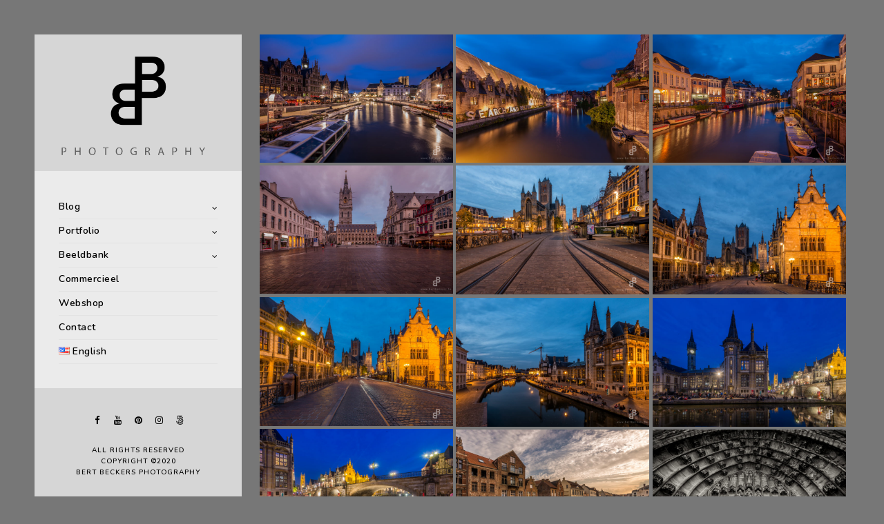

--- FILE ---
content_type: text/html; charset=UTF-8
request_url: https://www.bertbeckers.be/fullscreen/gent/
body_size: 13993
content:
<!doctype html>
<html lang="nl-NL" xmlns:og="http://opengraphprotocol.org/schema/" xmlns:fb="http://www.facebook.com/2008/fbml">
<head>
	<meta http-equiv="Content-Type" content="text/html; charset=UTF-8" />
	<meta name="viewport" content="width=device-width, initial-scale=1, maximum-scale=1" />
	<link rel="profile" href="https://gmpg.org/xfn/11" />
	<link rel="pingback" href="https://www.bertbeckers.be/xmlrpc.php" />
	<meta name='robots' content='index, follow, max-image-preview:large, max-snippet:-1, max-video-preview:-1' />
	<style>img:is([sizes="auto" i], [sizes^="auto," i]) { contain-intrinsic-size: 3000px 1500px }</style>
	
	<!-- This site is optimized with the Yoast SEO plugin v25.0 - https://yoast.com/wordpress/plugins/seo/ -->
	<title>Gent - Bert Beckers Fotografie</title>
	<link rel="canonical" href="https://www.bertbeckers.be/fullscreen/gent/" />
	<meta property="og:locale" content="nl_NL" />
	<meta property="og:type" content="article" />
	<meta property="og:title" content="Gent - Bert Beckers Fotografie" />
	<meta property="og:url" content="https://www.bertbeckers.be/fullscreen/gent/" />
	<meta property="og:site_name" content="Bert Beckers Fotografie" />
	<meta property="article:modified_time" content="2019-12-07T23:53:16+00:00" />
	<meta property="og:image" content="https://www.bertbeckers.be/wp-content/uploads/2014/01/DSC_0956-2.jpg" />
	<meta property="og:image:width" content="1400" />
	<meta property="og:image:height" content="930" />
	<meta property="og:image:type" content="image/jpeg" />
	<script type="application/ld+json" class="yoast-schema-graph">{"@context":"https://schema.org","@graph":[{"@type":"WebPage","@id":"https://www.bertbeckers.be/fullscreen/gent/","url":"https://www.bertbeckers.be/fullscreen/gent/","name":"Gent - Bert Beckers Fotografie","isPartOf":{"@id":"https://www.bertbeckers.be/#website"},"primaryImageOfPage":{"@id":"https://www.bertbeckers.be/fullscreen/gent/#primaryimage"},"image":{"@id":"https://www.bertbeckers.be/fullscreen/gent/#primaryimage"},"thumbnailUrl":"https://www.bertbeckers.be/wp-content/uploads/2014/01/DSC_0956-2.jpg","datePublished":"2017-08-03T22:28:14+00:00","dateModified":"2019-12-07T23:53:16+00:00","breadcrumb":{"@id":"https://www.bertbeckers.be/fullscreen/gent/#breadcrumb"},"inLanguage":"nl-NL","potentialAction":[{"@type":"ReadAction","target":["https://www.bertbeckers.be/fullscreen/gent/"]}]},{"@type":"ImageObject","inLanguage":"nl-NL","@id":"https://www.bertbeckers.be/fullscreen/gent/#primaryimage","url":"https://www.bertbeckers.be/wp-content/uploads/2014/01/DSC_0956-2.jpg","contentUrl":"https://www.bertbeckers.be/wp-content/uploads/2014/01/DSC_0956-2.jpg","width":1400,"height":930,"caption":"Graslei Gent tijdens het Blauwe uurtje"},{"@type":"BreadcrumbList","@id":"https://www.bertbeckers.be/fullscreen/gent/#breadcrumb","itemListElement":[{"@type":"ListItem","position":1,"name":"Home","item":"https://www.bertbeckers.be/"},{"@type":"ListItem","position":2,"name":"Gent"}]},{"@type":"WebSite","@id":"https://www.bertbeckers.be/#website","url":"https://www.bertbeckers.be/","name":"Bert Beckers Fotografie","description":"","publisher":{"@id":"https://www.bertbeckers.be/#/schema/person/9252f0c2abd2bde613e9dbb88f3d86a4"},"potentialAction":[{"@type":"SearchAction","target":{"@type":"EntryPoint","urlTemplate":"https://www.bertbeckers.be/?s={search_term_string}"},"query-input":{"@type":"PropertyValueSpecification","valueRequired":true,"valueName":"search_term_string"}}],"inLanguage":"nl-NL"},{"@type":["Person","Organization"],"@id":"https://www.bertbeckers.be/#/schema/person/9252f0c2abd2bde613e9dbb88f3d86a4","name":"BertBeckers","image":{"@type":"ImageObject","inLanguage":"nl-NL","@id":"https://www.bertbeckers.be/#/schema/person/image/","url":"https://www.bertbeckers.be/wp-content/uploads/2019/12/logobb2.png","contentUrl":"https://www.bertbeckers.be/wp-content/uploads/2019/12/logobb2.png","width":1000,"height":660,"caption":"BertBeckers"},"logo":{"@id":"https://www.bertbeckers.be/#/schema/person/image/"}}]}</script>
	<!-- / Yoast SEO plugin. -->


<link rel='dns-prefetch' href='//www.googletagmanager.com' />
<link rel='dns-prefetch' href='//fonts.googleapis.com' />
<link rel='dns-prefetch' href='//pagead2.googlesyndication.com' />
<link rel="alternate" type="application/rss+xml" title="Bert Beckers Fotografie &raquo; feed" href="https://www.bertbeckers.be/feed/" />
<link rel="alternate" type="application/rss+xml" title="Bert Beckers Fotografie &raquo; reacties feed" href="https://www.bertbeckers.be/comments/feed/" />
<meta property="og:title" content="Gent"/><meta property="og:type" content="article"/><meta property="og:url" content="https://www.bertbeckers.be/fullscreen/gent/"/><meta property="og:site_name" content="Bert Beckers Fotografie"/><meta property="og:description" content=""/><meta property="og:image" content="https://www.bertbeckers.be/wp-content/uploads/2014/01/DSC_0956-2.jpg"/>		<!-- This site uses the Google Analytics by ExactMetrics plugin v8.5.3 - Using Analytics tracking - https://www.exactmetrics.com/ -->
		<!-- Opmerking: ExactMetrics is momenteel niet geconfigureerd op deze site. De site eigenaar moet authenticeren met Google Analytics in de ExactMetrics instellingen scherm. -->
					<!-- No tracking code set -->
				<!-- / Google Analytics by ExactMetrics -->
		<script type="text/javascript">
/* <![CDATA[ */
window._wpemojiSettings = {"baseUrl":"https:\/\/s.w.org\/images\/core\/emoji\/16.0.1\/72x72\/","ext":".png","svgUrl":"https:\/\/s.w.org\/images\/core\/emoji\/16.0.1\/svg\/","svgExt":".svg","source":{"concatemoji":"https:\/\/www.bertbeckers.be\/wp-includes\/js\/wp-emoji-release.min.js?ver=e97ce9410848e6b3b04047111d5c72ef"}};
/*! This file is auto-generated */
!function(s,n){var o,i,e;function c(e){try{var t={supportTests:e,timestamp:(new Date).valueOf()};sessionStorage.setItem(o,JSON.stringify(t))}catch(e){}}function p(e,t,n){e.clearRect(0,0,e.canvas.width,e.canvas.height),e.fillText(t,0,0);var t=new Uint32Array(e.getImageData(0,0,e.canvas.width,e.canvas.height).data),a=(e.clearRect(0,0,e.canvas.width,e.canvas.height),e.fillText(n,0,0),new Uint32Array(e.getImageData(0,0,e.canvas.width,e.canvas.height).data));return t.every(function(e,t){return e===a[t]})}function u(e,t){e.clearRect(0,0,e.canvas.width,e.canvas.height),e.fillText(t,0,0);for(var n=e.getImageData(16,16,1,1),a=0;a<n.data.length;a++)if(0!==n.data[a])return!1;return!0}function f(e,t,n,a){switch(t){case"flag":return n(e,"\ud83c\udff3\ufe0f\u200d\u26a7\ufe0f","\ud83c\udff3\ufe0f\u200b\u26a7\ufe0f")?!1:!n(e,"\ud83c\udde8\ud83c\uddf6","\ud83c\udde8\u200b\ud83c\uddf6")&&!n(e,"\ud83c\udff4\udb40\udc67\udb40\udc62\udb40\udc65\udb40\udc6e\udb40\udc67\udb40\udc7f","\ud83c\udff4\u200b\udb40\udc67\u200b\udb40\udc62\u200b\udb40\udc65\u200b\udb40\udc6e\u200b\udb40\udc67\u200b\udb40\udc7f");case"emoji":return!a(e,"\ud83e\udedf")}return!1}function g(e,t,n,a){var r="undefined"!=typeof WorkerGlobalScope&&self instanceof WorkerGlobalScope?new OffscreenCanvas(300,150):s.createElement("canvas"),o=r.getContext("2d",{willReadFrequently:!0}),i=(o.textBaseline="top",o.font="600 32px Arial",{});return e.forEach(function(e){i[e]=t(o,e,n,a)}),i}function t(e){var t=s.createElement("script");t.src=e,t.defer=!0,s.head.appendChild(t)}"undefined"!=typeof Promise&&(o="wpEmojiSettingsSupports",i=["flag","emoji"],n.supports={everything:!0,everythingExceptFlag:!0},e=new Promise(function(e){s.addEventListener("DOMContentLoaded",e,{once:!0})}),new Promise(function(t){var n=function(){try{var e=JSON.parse(sessionStorage.getItem(o));if("object"==typeof e&&"number"==typeof e.timestamp&&(new Date).valueOf()<e.timestamp+604800&&"object"==typeof e.supportTests)return e.supportTests}catch(e){}return null}();if(!n){if("undefined"!=typeof Worker&&"undefined"!=typeof OffscreenCanvas&&"undefined"!=typeof URL&&URL.createObjectURL&&"undefined"!=typeof Blob)try{var e="postMessage("+g.toString()+"("+[JSON.stringify(i),f.toString(),p.toString(),u.toString()].join(",")+"));",a=new Blob([e],{type:"text/javascript"}),r=new Worker(URL.createObjectURL(a),{name:"wpTestEmojiSupports"});return void(r.onmessage=function(e){c(n=e.data),r.terminate(),t(n)})}catch(e){}c(n=g(i,f,p,u))}t(n)}).then(function(e){for(var t in e)n.supports[t]=e[t],n.supports.everything=n.supports.everything&&n.supports[t],"flag"!==t&&(n.supports.everythingExceptFlag=n.supports.everythingExceptFlag&&n.supports[t]);n.supports.everythingExceptFlag=n.supports.everythingExceptFlag&&!n.supports.flag,n.DOMReady=!1,n.readyCallback=function(){n.DOMReady=!0}}).then(function(){return e}).then(function(){var e;n.supports.everything||(n.readyCallback(),(e=n.source||{}).concatemoji?t(e.concatemoji):e.wpemoji&&e.twemoji&&(t(e.twemoji),t(e.wpemoji)))}))}((window,document),window._wpemojiSettings);
/* ]]> */
</script>
<link rel='stylesheet' id='sbi_styles-css' href='https://www.bertbeckers.be/wp-content/plugins/instagram-feed/css/sbi-styles.min.css?ver=6.9.0' type='text/css' media='all' />
<style id='wp-emoji-styles-inline-css' type='text/css'>

	img.wp-smiley, img.emoji {
		display: inline !important;
		border: none !important;
		box-shadow: none !important;
		height: 1em !important;
		width: 1em !important;
		margin: 0 0.07em !important;
		vertical-align: -0.1em !important;
		background: none !important;
		padding: 0 !important;
	}
</style>
<link rel='stylesheet' id='wp-block-library-css' href='https://www.bertbeckers.be/wp-includes/css/dist/block-library/style.min.css?ver=e97ce9410848e6b3b04047111d5c72ef' type='text/css' media='all' />
<style id='classic-theme-styles-inline-css' type='text/css'>
/*! This file is auto-generated */
.wp-block-button__link{color:#fff;background-color:#32373c;border-radius:9999px;box-shadow:none;text-decoration:none;padding:calc(.667em + 2px) calc(1.333em + 2px);font-size:1.125em}.wp-block-file__button{background:#32373c;color:#fff;text-decoration:none}
</style>
<style id='global-styles-inline-css' type='text/css'>
:root{--wp--preset--aspect-ratio--square: 1;--wp--preset--aspect-ratio--4-3: 4/3;--wp--preset--aspect-ratio--3-4: 3/4;--wp--preset--aspect-ratio--3-2: 3/2;--wp--preset--aspect-ratio--2-3: 2/3;--wp--preset--aspect-ratio--16-9: 16/9;--wp--preset--aspect-ratio--9-16: 9/16;--wp--preset--color--black: #000000;--wp--preset--color--cyan-bluish-gray: #abb8c3;--wp--preset--color--white: #ffffff;--wp--preset--color--pale-pink: #f78da7;--wp--preset--color--vivid-red: #cf2e2e;--wp--preset--color--luminous-vivid-orange: #ff6900;--wp--preset--color--luminous-vivid-amber: #fcb900;--wp--preset--color--light-green-cyan: #7bdcb5;--wp--preset--color--vivid-green-cyan: #00d084;--wp--preset--color--pale-cyan-blue: #8ed1fc;--wp--preset--color--vivid-cyan-blue: #0693e3;--wp--preset--color--vivid-purple: #9b51e0;--wp--preset--gradient--vivid-cyan-blue-to-vivid-purple: linear-gradient(135deg,rgba(6,147,227,1) 0%,rgb(155,81,224) 100%);--wp--preset--gradient--light-green-cyan-to-vivid-green-cyan: linear-gradient(135deg,rgb(122,220,180) 0%,rgb(0,208,130) 100%);--wp--preset--gradient--luminous-vivid-amber-to-luminous-vivid-orange: linear-gradient(135deg,rgba(252,185,0,1) 0%,rgba(255,105,0,1) 100%);--wp--preset--gradient--luminous-vivid-orange-to-vivid-red: linear-gradient(135deg,rgba(255,105,0,1) 0%,rgb(207,46,46) 100%);--wp--preset--gradient--very-light-gray-to-cyan-bluish-gray: linear-gradient(135deg,rgb(238,238,238) 0%,rgb(169,184,195) 100%);--wp--preset--gradient--cool-to-warm-spectrum: linear-gradient(135deg,rgb(74,234,220) 0%,rgb(151,120,209) 20%,rgb(207,42,186) 40%,rgb(238,44,130) 60%,rgb(251,105,98) 80%,rgb(254,248,76) 100%);--wp--preset--gradient--blush-light-purple: linear-gradient(135deg,rgb(255,206,236) 0%,rgb(152,150,240) 100%);--wp--preset--gradient--blush-bordeaux: linear-gradient(135deg,rgb(254,205,165) 0%,rgb(254,45,45) 50%,rgb(107,0,62) 100%);--wp--preset--gradient--luminous-dusk: linear-gradient(135deg,rgb(255,203,112) 0%,rgb(199,81,192) 50%,rgb(65,88,208) 100%);--wp--preset--gradient--pale-ocean: linear-gradient(135deg,rgb(255,245,203) 0%,rgb(182,227,212) 50%,rgb(51,167,181) 100%);--wp--preset--gradient--electric-grass: linear-gradient(135deg,rgb(202,248,128) 0%,rgb(113,206,126) 100%);--wp--preset--gradient--midnight: linear-gradient(135deg,rgb(2,3,129) 0%,rgb(40,116,252) 100%);--wp--preset--font-size--small: 13px;--wp--preset--font-size--medium: 20px;--wp--preset--font-size--large: 36px;--wp--preset--font-size--x-large: 42px;--wp--preset--spacing--20: 0.44rem;--wp--preset--spacing--30: 0.67rem;--wp--preset--spacing--40: 1rem;--wp--preset--spacing--50: 1.5rem;--wp--preset--spacing--60: 2.25rem;--wp--preset--spacing--70: 3.38rem;--wp--preset--spacing--80: 5.06rem;--wp--preset--shadow--natural: 6px 6px 9px rgba(0, 0, 0, 0.2);--wp--preset--shadow--deep: 12px 12px 50px rgba(0, 0, 0, 0.4);--wp--preset--shadow--sharp: 6px 6px 0px rgba(0, 0, 0, 0.2);--wp--preset--shadow--outlined: 6px 6px 0px -3px rgba(255, 255, 255, 1), 6px 6px rgba(0, 0, 0, 1);--wp--preset--shadow--crisp: 6px 6px 0px rgba(0, 0, 0, 1);}:where(.is-layout-flex){gap: 0.5em;}:where(.is-layout-grid){gap: 0.5em;}body .is-layout-flex{display: flex;}.is-layout-flex{flex-wrap: wrap;align-items: center;}.is-layout-flex > :is(*, div){margin: 0;}body .is-layout-grid{display: grid;}.is-layout-grid > :is(*, div){margin: 0;}:where(.wp-block-columns.is-layout-flex){gap: 2em;}:where(.wp-block-columns.is-layout-grid){gap: 2em;}:where(.wp-block-post-template.is-layout-flex){gap: 1.25em;}:where(.wp-block-post-template.is-layout-grid){gap: 1.25em;}.has-black-color{color: var(--wp--preset--color--black) !important;}.has-cyan-bluish-gray-color{color: var(--wp--preset--color--cyan-bluish-gray) !important;}.has-white-color{color: var(--wp--preset--color--white) !important;}.has-pale-pink-color{color: var(--wp--preset--color--pale-pink) !important;}.has-vivid-red-color{color: var(--wp--preset--color--vivid-red) !important;}.has-luminous-vivid-orange-color{color: var(--wp--preset--color--luminous-vivid-orange) !important;}.has-luminous-vivid-amber-color{color: var(--wp--preset--color--luminous-vivid-amber) !important;}.has-light-green-cyan-color{color: var(--wp--preset--color--light-green-cyan) !important;}.has-vivid-green-cyan-color{color: var(--wp--preset--color--vivid-green-cyan) !important;}.has-pale-cyan-blue-color{color: var(--wp--preset--color--pale-cyan-blue) !important;}.has-vivid-cyan-blue-color{color: var(--wp--preset--color--vivid-cyan-blue) !important;}.has-vivid-purple-color{color: var(--wp--preset--color--vivid-purple) !important;}.has-black-background-color{background-color: var(--wp--preset--color--black) !important;}.has-cyan-bluish-gray-background-color{background-color: var(--wp--preset--color--cyan-bluish-gray) !important;}.has-white-background-color{background-color: var(--wp--preset--color--white) !important;}.has-pale-pink-background-color{background-color: var(--wp--preset--color--pale-pink) !important;}.has-vivid-red-background-color{background-color: var(--wp--preset--color--vivid-red) !important;}.has-luminous-vivid-orange-background-color{background-color: var(--wp--preset--color--luminous-vivid-orange) !important;}.has-luminous-vivid-amber-background-color{background-color: var(--wp--preset--color--luminous-vivid-amber) !important;}.has-light-green-cyan-background-color{background-color: var(--wp--preset--color--light-green-cyan) !important;}.has-vivid-green-cyan-background-color{background-color: var(--wp--preset--color--vivid-green-cyan) !important;}.has-pale-cyan-blue-background-color{background-color: var(--wp--preset--color--pale-cyan-blue) !important;}.has-vivid-cyan-blue-background-color{background-color: var(--wp--preset--color--vivid-cyan-blue) !important;}.has-vivid-purple-background-color{background-color: var(--wp--preset--color--vivid-purple) !important;}.has-black-border-color{border-color: var(--wp--preset--color--black) !important;}.has-cyan-bluish-gray-border-color{border-color: var(--wp--preset--color--cyan-bluish-gray) !important;}.has-white-border-color{border-color: var(--wp--preset--color--white) !important;}.has-pale-pink-border-color{border-color: var(--wp--preset--color--pale-pink) !important;}.has-vivid-red-border-color{border-color: var(--wp--preset--color--vivid-red) !important;}.has-luminous-vivid-orange-border-color{border-color: var(--wp--preset--color--luminous-vivid-orange) !important;}.has-luminous-vivid-amber-border-color{border-color: var(--wp--preset--color--luminous-vivid-amber) !important;}.has-light-green-cyan-border-color{border-color: var(--wp--preset--color--light-green-cyan) !important;}.has-vivid-green-cyan-border-color{border-color: var(--wp--preset--color--vivid-green-cyan) !important;}.has-pale-cyan-blue-border-color{border-color: var(--wp--preset--color--pale-cyan-blue) !important;}.has-vivid-cyan-blue-border-color{border-color: var(--wp--preset--color--vivid-cyan-blue) !important;}.has-vivid-purple-border-color{border-color: var(--wp--preset--color--vivid-purple) !important;}.has-vivid-cyan-blue-to-vivid-purple-gradient-background{background: var(--wp--preset--gradient--vivid-cyan-blue-to-vivid-purple) !important;}.has-light-green-cyan-to-vivid-green-cyan-gradient-background{background: var(--wp--preset--gradient--light-green-cyan-to-vivid-green-cyan) !important;}.has-luminous-vivid-amber-to-luminous-vivid-orange-gradient-background{background: var(--wp--preset--gradient--luminous-vivid-amber-to-luminous-vivid-orange) !important;}.has-luminous-vivid-orange-to-vivid-red-gradient-background{background: var(--wp--preset--gradient--luminous-vivid-orange-to-vivid-red) !important;}.has-very-light-gray-to-cyan-bluish-gray-gradient-background{background: var(--wp--preset--gradient--very-light-gray-to-cyan-bluish-gray) !important;}.has-cool-to-warm-spectrum-gradient-background{background: var(--wp--preset--gradient--cool-to-warm-spectrum) !important;}.has-blush-light-purple-gradient-background{background: var(--wp--preset--gradient--blush-light-purple) !important;}.has-blush-bordeaux-gradient-background{background: var(--wp--preset--gradient--blush-bordeaux) !important;}.has-luminous-dusk-gradient-background{background: var(--wp--preset--gradient--luminous-dusk) !important;}.has-pale-ocean-gradient-background{background: var(--wp--preset--gradient--pale-ocean) !important;}.has-electric-grass-gradient-background{background: var(--wp--preset--gradient--electric-grass) !important;}.has-midnight-gradient-background{background: var(--wp--preset--gradient--midnight) !important;}.has-small-font-size{font-size: var(--wp--preset--font-size--small) !important;}.has-medium-font-size{font-size: var(--wp--preset--font-size--medium) !important;}.has-large-font-size{font-size: var(--wp--preset--font-size--large) !important;}.has-x-large-font-size{font-size: var(--wp--preset--font-size--x-large) !important;}
:where(.wp-block-post-template.is-layout-flex){gap: 1.25em;}:where(.wp-block-post-template.is-layout-grid){gap: 1.25em;}
:where(.wp-block-columns.is-layout-flex){gap: 2em;}:where(.wp-block-columns.is-layout-grid){gap: 2em;}
:root :where(.wp-block-pullquote){font-size: 1.5em;line-height: 1.6;}
</style>
<link rel='stylesheet' id='contact-form-7-css' href='https://www.bertbeckers.be/wp-content/plugins/contact-form-7/includes/css/styles.css?ver=6.0.6' type='text/css' media='all' />
<link rel='stylesheet' id='wadm-css' href='https://www.bertbeckers.be/wp-content/plugins/werk-aan-de-muur/public/css/wadm-public.css?ver=1.5' type='text/css' media='all' />
<link rel='stylesheet' id='woocommerce-layout-css' href='https://www.bertbeckers.be/wp-content/plugins/woocommerce/assets/css/woocommerce-layout.css?ver=9.8.4' type='text/css' media='all' />
<link rel='stylesheet' id='woocommerce-smallscreen-css' href='https://www.bertbeckers.be/wp-content/plugins/woocommerce/assets/css/woocommerce-smallscreen.css?ver=9.8.4' type='text/css' media='only screen and (max-width: 768px)' />
<link rel='stylesheet' id='woocommerce-general-css' href='https://www.bertbeckers.be/wp-content/plugins/woocommerce/assets/css/woocommerce.css?ver=9.8.4' type='text/css' media='all' />
<style id='woocommerce-inline-inline-css' type='text/css'>
.woocommerce form .form-row .required { visibility: visible; }
</style>
<link rel='stylesheet' id='brands-styles-css' href='https://www.bertbeckers.be/wp-content/plugins/woocommerce/assets/css/brands.css?ver=9.8.4' type='text/css' media='all' />
<link rel='stylesheet' id='kreativa-MainStyle-css' href='https://www.bertbeckers.be/wp-content/themes/kreativa/style.css?ver=7.2' type='text/css' media='all' />
<link rel='stylesheet' id='owlcarousel-css' href='https://www.bertbeckers.be/wp-content/themes/kreativa/css/owlcarousel/owl.carousel.css?ver=e97ce9410848e6b3b04047111d5c72ef' type='text/css' media='screen' />
<link rel='stylesheet' id='jquery-lightgallery-css' href='https://www.bertbeckers.be/wp-content/themes/kreativa/js/lightbox/css/lightgallery.css?ver=e97ce9410848e6b3b04047111d5c72ef' type='text/css' media='screen' />
<link rel='stylesheet' id='jquery-lightgallery-transitions-css' href='https://www.bertbeckers.be/wp-content/themes/kreativa/js/lightbox/css/lg-transitions.min.css?ver=e97ce9410848e6b3b04047111d5c72ef' type='text/css' media='screen' />
<link rel='stylesheet' id='kreativa-Animations-css' href='https://www.bertbeckers.be/wp-content/themes/kreativa/css/animations.css?ver=e97ce9410848e6b3b04047111d5c72ef' type='text/css' media='screen' />
<link rel='stylesheet' id='font-awesome-css' href='https://www.bertbeckers.be/wp-content/themes/kreativa/css/fonts/font-awesome/css/font-awesome.min.css?ver=e97ce9410848e6b3b04047111d5c72ef' type='text/css' media='screen' />
<link rel='stylesheet' id='ion-icons-css' href='https://www.bertbeckers.be/wp-content/themes/kreativa/css/fonts/ionicons/css/ionicons.min.css?ver=e97ce9410848e6b3b04047111d5c72ef' type='text/css' media='screen' />
<link rel='stylesheet' id='et-fonts-css' href='https://www.bertbeckers.be/wp-content/themes/kreativa/css/fonts/et-fonts/et-fonts.css?ver=e97ce9410848e6b3b04047111d5c72ef' type='text/css' media='screen' />
<link rel='stylesheet' id='feather-webfonts-css' href='https://www.bertbeckers.be/wp-content/themes/kreativa/css/fonts/feather-webfont/feather.css?ver=e97ce9410848e6b3b04047111d5c72ef' type='text/css' media='screen' />
<link rel='stylesheet' id='fontello-css' href='https://www.bertbeckers.be/wp-content/themes/kreativa/css/fonts/fontello/css/fontello.css?ver=e97ce9410848e6b3b04047111d5c72ef' type='text/css' media='screen' />
<link rel='stylesheet' id='simple-line-icons-css' href='https://www.bertbeckers.be/wp-content/themes/kreativa/css/fonts/simple-line-icons/simple-line-icons.css?ver=e97ce9410848e6b3b04047111d5c72ef' type='text/css' media='screen' />
<link rel='stylesheet' id='jquery-jplayer-css' href='https://www.bertbeckers.be/wp-content/themes/kreativa/css/html5player/jplayer.dark.css?ver=e97ce9410848e6b3b04047111d5c72ef' type='text/css' media='screen' />
<link rel='stylesheet' id='kreativa-fonts-css' href='//fonts.googleapis.com/css?family=Open+Sans%3A300%2C300i%2C400%2C400i%2C600%2C600i%2C700%2C700i%2C800%2C800i%7CNunito%3A200%2C200i%2C300%2C300i%2C400%2C400i%2C600%2C600i%2C700%2C700i%2C800%2C800i%2C900%2C900i%7CPT+Mono&#038;ver=1.0.0' type='text/css' media='all' />
<link rel='stylesheet' id='kreativa-ResponsiveCSS-css' href='https://www.bertbeckers.be/wp-content/themes/kreativa/css/responsive.css?ver=1.3' type='text/css' media='screen' />
<style id='kreativa-ResponsiveCSS-inline-css' type='text/css'>
.menu-is-horizontal .logo img { height: 53px; }.menu-is-horizontal .logo img { top: 24px; }.menu-is-horizontal .logo img { margin-left: 60px; }.menu-is-horizontal .logo img { margin-right: 50px; }.vertical-logoimage { width: 300px; }.container-wrapper, .fullscreen-protected #password-protected { background:1; }.mtheme-lightbox #lg-actual-size { display:none; }.mtheme-lightbox #lg-zoom-out,.lg-toolbar #lg-zoom-in { display:none; }
body{position:absolute;top:0;left:0;height:100%;width:100%;min-height:100%;min-width:100%;}
</style>
<style id='akismet-widget-style-inline-css' type='text/css'>

			.a-stats {
				--akismet-color-mid-green: #357b49;
				--akismet-color-white: #fff;
				--akismet-color-light-grey: #f6f7f7;

				max-width: 350px;
				width: auto;
			}

			.a-stats * {
				all: unset;
				box-sizing: border-box;
			}

			.a-stats strong {
				font-weight: 600;
			}

			.a-stats a.a-stats__link,
			.a-stats a.a-stats__link:visited,
			.a-stats a.a-stats__link:active {
				background: var(--akismet-color-mid-green);
				border: none;
				box-shadow: none;
				border-radius: 8px;
				color: var(--akismet-color-white);
				cursor: pointer;
				display: block;
				font-family: -apple-system, BlinkMacSystemFont, 'Segoe UI', 'Roboto', 'Oxygen-Sans', 'Ubuntu', 'Cantarell', 'Helvetica Neue', sans-serif;
				font-weight: 500;
				padding: 12px;
				text-align: center;
				text-decoration: none;
				transition: all 0.2s ease;
			}

			/* Extra specificity to deal with TwentyTwentyOne focus style */
			.widget .a-stats a.a-stats__link:focus {
				background: var(--akismet-color-mid-green);
				color: var(--akismet-color-white);
				text-decoration: none;
			}

			.a-stats a.a-stats__link:hover {
				filter: brightness(110%);
				box-shadow: 0 4px 12px rgba(0, 0, 0, 0.06), 0 0 2px rgba(0, 0, 0, 0.16);
			}

			.a-stats .count {
				color: var(--akismet-color-white);
				display: block;
				font-size: 1.5em;
				line-height: 1.4;
				padding: 0 13px;
				white-space: nowrap;
			}
		
</style>
<script type="text/javascript" id="jquery-core-js-extra">
/* <![CDATA[ */
var kreativa_vars = {"mtheme_uri":"https:\/\/www.bertbeckers.be\/wp-content\/themes\/kreativa","lightbox_transition":"lg-zoom-in"};
/* ]]> */
</script>
<script type="text/javascript" src="https://www.bertbeckers.be/wp-includes/js/jquery/jquery.min.js?ver=3.7.1" id="jquery-core-js"></script>
<script type="text/javascript" src="https://www.bertbeckers.be/wp-includes/js/jquery/jquery-migrate.min.js?ver=3.4.1" id="jquery-migrate-js"></script>
<script type="text/javascript" id="jquery-js-after">
/* <![CDATA[ */
var kreativa_vars={"mtheme_uri":"https:\/\/www.bertbeckers.be\/wp-content\/themes\/kreativa","lightbox_transition":"lg-zoom-in"};
var ajax_var={"url":"https:\/\/www.bertbeckers.be\/wp-admin\/admin-ajax.php","nonce":"3e4c07fe82"};
/* ]]> */
</script>
<script type="text/javascript" src="https://www.bertbeckers.be/wp-content/plugins/revslider/public/assets/js/rbtools.min.js?ver=6.5.12" async id="tp-tools-js"></script>
<script type="text/javascript" src="https://www.bertbeckers.be/wp-content/plugins/revslider/public/assets/js/rs6.min.js?ver=6.5.12" async id="revmin-js"></script>
<script type="text/javascript" src="https://www.bertbeckers.be/wp-content/plugins/werk-aan-de-muur/public/js/wadm-public.js?ver=1.5" id="wadm-js"></script>
<script type="text/javascript" src="https://www.bertbeckers.be/wp-content/plugins/woocommerce/assets/js/jquery-blockui/jquery.blockUI.min.js?ver=2.7.0-wc.9.8.4" id="jquery-blockui-js" defer="defer" data-wp-strategy="defer"></script>
<script type="text/javascript" src="https://www.bertbeckers.be/wp-content/plugins/woocommerce/assets/js/js-cookie/js.cookie.min.js?ver=2.1.4-wc.9.8.4" id="js-cookie-js" defer="defer" data-wp-strategy="defer"></script>
<script type="text/javascript" id="woocommerce-js-extra">
/* <![CDATA[ */
var woocommerce_params = {"ajax_url":"\/wp-admin\/admin-ajax.php","wc_ajax_url":"\/?wc-ajax=%%endpoint%%","i18n_password_show":"Wachtwoord weergeven","i18n_password_hide":"Wachtwoord verbergen"};
/* ]]> */
</script>
<script type="text/javascript" src="https://www.bertbeckers.be/wp-content/plugins/woocommerce/assets/js/frontend/woocommerce.min.js?ver=9.8.4" id="woocommerce-js" defer="defer" data-wp-strategy="defer"></script>

<!-- Google tag (gtag.js) snippet toegevoegd door Site Kit -->
<!-- Google Analytics snippet toegevoegd door Site Kit -->
<script type="text/javascript" src="https://www.googletagmanager.com/gtag/js?id=G-P55L7L5LF4" id="google_gtagjs-js" async></script>
<script type="text/javascript" id="google_gtagjs-js-after">
/* <![CDATA[ */
window.dataLayer = window.dataLayer || [];function gtag(){dataLayer.push(arguments);}
gtag("set","linker",{"domains":["www.bertbeckers.be"]});
gtag("js", new Date());
gtag("set", "developer_id.dZTNiMT", true);
gtag("config", "G-P55L7L5LF4");
/* ]]> */
</script>
<link rel="https://api.w.org/" href="https://www.bertbeckers.be/wp-json/" /><link rel="EditURI" type="application/rsd+xml" title="RSD" href="https://www.bertbeckers.be/xmlrpc.php?rsd" />

<link rel='shortlink' href='https://www.bertbeckers.be/?p=7153' />
<link rel="alternate" title="oEmbed (JSON)" type="application/json+oembed" href="https://www.bertbeckers.be/wp-json/oembed/1.0/embed?url=https%3A%2F%2Fwww.bertbeckers.be%2Ffullscreen%2Fgent%2F" />
<link rel="alternate" title="oEmbed (XML)" type="text/xml+oembed" href="https://www.bertbeckers.be/wp-json/oembed/1.0/embed?url=https%3A%2F%2Fwww.bertbeckers.be%2Ffullscreen%2Fgent%2F&#038;format=xml" />
<meta name="generator" content="Site Kit by Google 1.168.0" />	<noscript><style>.woocommerce-product-gallery{ opacity: 1 !important; }</style></noscript>
	
<!-- Google AdSense meta tags toegevoegd door Site Kit -->
<meta name="google-adsense-platform-account" content="ca-host-pub-2644536267352236">
<meta name="google-adsense-platform-domain" content="sitekit.withgoogle.com">
<!-- Einde Google AdSense meta tags toegevoegd door Site Kit -->
<style type="text/css">.recentcomments a{display:inline !important;padding:0 !important;margin:0 !important;}</style><!-- Tracking code easily added by NK Google Analytics -->
<!-- Global site tag (gtag.js) - Google Analytics --><script async src="https://www.googletagmanager.com/gtag/js?id=UA-47994630-1"></script><script>  window.dataLayer = window.dataLayer || [];  function gtag(){dataLayer.push(arguments);}  gtag('js', new Date());  gtag('config', 'UA-47994630-1');</script>			<script  type="text/javascript">
				!function(f,b,e,v,n,t,s){if(f.fbq)return;n=f.fbq=function(){n.callMethod?
					n.callMethod.apply(n,arguments):n.queue.push(arguments)};if(!f._fbq)f._fbq=n;
					n.push=n;n.loaded=!0;n.version='2.0';n.queue=[];t=b.createElement(e);t.async=!0;
					t.src=v;s=b.getElementsByTagName(e)[0];s.parentNode.insertBefore(t,s)}(window,
					document,'script','https://connect.facebook.net/en_US/fbevents.js');
			</script>
			<!-- WooCommerce Facebook Integration Begin -->
			<script  type="text/javascript">

				fbq('init', '1812449252222305', {}, {
    "agent": "woocommerce-9.8.4-3.4.8"
});

				fbq( 'track', 'PageView', {
    "source": "woocommerce",
    "version": "9.8.4",
    "pluginVersion": "3.4.8"
} );

				document.addEventListener( 'DOMContentLoaded', function() {
					// Insert placeholder for events injected when a product is added to the cart through AJAX.
					document.body.insertAdjacentHTML( 'beforeend', '<div class=\"wc-facebook-pixel-event-placeholder\"></div>' );
				}, false );

			</script>
			<!-- WooCommerce Facebook Integration End -->
			
<!-- Google AdSense snippet toegevoegd door Site Kit -->
<script type="text/javascript" async="async" src="https://pagead2.googlesyndication.com/pagead/js/adsbygoogle.js?client=ca-pub-4196028900523931&amp;host=ca-host-pub-2644536267352236" crossorigin="anonymous"></script>

<!-- Einde Google AdSense snippet toegevoegd door Site Kit -->
<meta name="generator" content="Powered by Slider Revolution 6.5.12 - responsive, Mobile-Friendly Slider Plugin for WordPress with comfortable drag and drop interface." />
<script>function setREVStartSize(e){
			//window.requestAnimationFrame(function() {
				window.RSIW = window.RSIW===undefined ? window.innerWidth : window.RSIW;
				window.RSIH = window.RSIH===undefined ? window.innerHeight : window.RSIH;
				try {
					var pw = document.getElementById(e.c).parentNode.offsetWidth,
						newh;
					pw = pw===0 || isNaN(pw) ? window.RSIW : pw;
					e.tabw = e.tabw===undefined ? 0 : parseInt(e.tabw);
					e.thumbw = e.thumbw===undefined ? 0 : parseInt(e.thumbw);
					e.tabh = e.tabh===undefined ? 0 : parseInt(e.tabh);
					e.thumbh = e.thumbh===undefined ? 0 : parseInt(e.thumbh);
					e.tabhide = e.tabhide===undefined ? 0 : parseInt(e.tabhide);
					e.thumbhide = e.thumbhide===undefined ? 0 : parseInt(e.thumbhide);
					e.mh = e.mh===undefined || e.mh=="" || e.mh==="auto" ? 0 : parseInt(e.mh,0);
					if(e.layout==="fullscreen" || e.l==="fullscreen")
						newh = Math.max(e.mh,window.RSIH);
					else{
						e.gw = Array.isArray(e.gw) ? e.gw : [e.gw];
						for (var i in e.rl) if (e.gw[i]===undefined || e.gw[i]===0) e.gw[i] = e.gw[i-1];
						e.gh = e.el===undefined || e.el==="" || (Array.isArray(e.el) && e.el.length==0)? e.gh : e.el;
						e.gh = Array.isArray(e.gh) ? e.gh : [e.gh];
						for (var i in e.rl) if (e.gh[i]===undefined || e.gh[i]===0) e.gh[i] = e.gh[i-1];
											
						var nl = new Array(e.rl.length),
							ix = 0,
							sl;
						e.tabw = e.tabhide>=pw ? 0 : e.tabw;
						e.thumbw = e.thumbhide>=pw ? 0 : e.thumbw;
						e.tabh = e.tabhide>=pw ? 0 : e.tabh;
						e.thumbh = e.thumbhide>=pw ? 0 : e.thumbh;
						for (var i in e.rl) nl[i] = e.rl[i]<window.RSIW ? 0 : e.rl[i];
						sl = nl[0];
						for (var i in nl) if (sl>nl[i] && nl[i]>0) { sl = nl[i]; ix=i;}
						var m = pw>(e.gw[ix]+e.tabw+e.thumbw) ? 1 : (pw-(e.tabw+e.thumbw)) / (e.gw[ix]);
						newh =  (e.gh[ix] * m) + (e.tabh + e.thumbh);
					}
					var el = document.getElementById(e.c);
					if (el!==null && el) el.style.height = newh+"px";
					el = document.getElementById(e.c+"_wrapper");
					if (el!==null && el) {
						el.style.height = newh+"px";
						el.style.display = "block";
					}
				} catch(e){
					console.log("Failure at Presize of Slider:" + e)
				}
			//});
		  };</script>
</head>
<body data-rsssl=1 class="wp-singular mtheme_featured-template-default single single-mtheme_featured postid-7153 wp-theme-kreativa theme-kreativa woocommerce-no-js fullscreen-mode-off single-author theme-is-light menu-is-vertical page-is-fullscreen fullscreen-photowall fullscreen-ui-switchable page-is-opaque theme-fullwidth body-dashboard-push footer-is-off pagebuilder-not-active sidebar-not-set">
<div class="loading-spinner">
	<div class="loading-right-side">
		<div class="loading-bar"></div>
	</div>
	<div class="loading-left-side">
		<div class="loading-bar"></div>
	</div>
</div><div id="social-modal"><div class="social-modal-outer"><div class="social-modal-inner"><div class="social-modal-text"><span class="social-modal-cross"><i class="ion-ios-close-empty"></i></span><ul class="page-share">
<li class="share-page-fa-facebook"><a target="_blank" href="http://www.facebook.com/sharer.php?u=https://www.bertbeckers.be/&#038;t=Gent"><i class="fa fa-facebook"></i></a></li><li class="share-page-fa-twitter"><a target="_blank" href="http://twitter.com/home?status=Gent+https://www.bertbeckers.be/"><i class="fa fa-twitter"></i></a></li><li class="share-page-fa-linkedin"><a target="_blank" href="http://linkedin.com/shareArticle?mini=true&#038;url=https://www.bertbeckers.be/&#038;title=Gent"><i class="fa fa-linkedin"></i></a></li><li class="share-page-fa-google-plus"><a target="_blank" href="https://plus.google.com/share?url=https://www.bertbeckers.be/"><i class="fa fa-google-plus"></i></a></li><li class="share-page-fa-reddit"><a target="_blank" href="http://reddit.com/submit?url=https://www.bertbeckers.be/&#038;title=Gent"><i class="fa fa-reddit"></i></a></li><li class="share-page-fa-tumblr"><a target="_blank" href="http://www.tumblr.com/share/link?url=https://www.bertbeckers.be/&#038;name=Gent&#038;description=Gent"><i class="fa fa-tumblr"></i></a></li><li class="share-page-fa-pinterest"><a target="_blank" href="http://pinterest.com/pin/create/bookmarklet/?media=https://www.bertbeckers.be/wp-content/uploads/2014/01/DSC_0956-2.jpg&#038;url=https://www.bertbeckers.be/&#038;is_video=false&#038;description=Gent"><i class="fa fa-pinterest"></i></a></li><li class="share-page-fa-envelope"><a target="_blank" href="mailto:email@address.com?subject=Interesting%20Link&#038;body=Gent%20https://www.bertbeckers.be/"><i class="fa fa-envelope"></i></a></li></ul></div></div></div></div><div class="responsive-menu-wrap">
	<nav id="mobile-toggle-menu" class="mobile-toggle-menu mobile-toggle-menu-close">
		<span class="mobile-toggle-menu-trigger"><span>Menu</span></span>
	</nav>
	<div class="mobile-menu-toggle">
				<div class="logo-mobile">
						<a href="https://www.bertbeckers.be/"><img class="custom-responsive-logo logoimage" src="https://www.bertbeckers.be/wp-content/uploads/2019/12/logobb2.png" alt="logo" /></a>				</div>
	</div>
</div>
<div class="responsive-menu-overlay"></div>
<div class="responsive-mobile-menu">
		<nav>
	<ul id="menu-hoofdmenu" class="mtree"><li id="menu-item-12647" class="menu-item menu-item-type-custom menu-item-object-custom menu-item-has-children menu-item-12647"><a href="#">Blog</a>
<ul class="sub-menu">
	<li id="menu-item-7203" class="menu-item menu-item-type-post_type menu-item-object-page menu-item-7203"><a href="https://www.bertbeckers.be/blog/">Laatste Blogposts</a></li>
	<li id="menu-item-12652" class="menu-item menu-item-type-post_type menu-item-object-page menu-item-12652"><a href="https://www.bertbeckers.be/blog/reizen/">Reizen</a></li>
	<li id="menu-item-12648" class="menu-item menu-item-type-post_type menu-item-object-page menu-item-12648"><a href="https://www.bertbeckers.be/blog/belgie-en-buurlanden/">België en buurlanden</a></li>
	<li id="menu-item-12650" class="menu-item menu-item-type-post_type menu-item-object-page menu-item-12650"><a href="https://www.bertbeckers.be/blog/erfgoed/">Erfgoed</a></li>
	<li id="menu-item-12649" class="menu-item menu-item-type-post_type menu-item-object-page menu-item-12649"><a href="https://www.bertbeckers.be/blog/outdoors/">Outdoors</a></li>
	<li id="menu-item-12651" class="menu-item menu-item-type-post_type menu-item-object-page menu-item-12651"><a href="https://www.bertbeckers.be/blog/groeves-mijnbouw/">Groeves &#038; Mijnbouw</a></li>
</ul>
</li>
<li id="menu-item-12463" class="menu-item menu-item-type-custom menu-item-object-custom menu-item-has-children menu-item-12463"><a href="#">Portfolio</a>
<ul class="sub-menu">
	<li id="menu-item-11152" class="menu-item menu-item-type-post_type menu-item-object-page menu-item-11152"><a href="https://www.bertbeckers.be/portfolios/">Fotografie</a></li>
	<li id="menu-item-12462" class="menu-item menu-item-type-taxonomy menu-item-object-types menu-item-12462"><a href="https://www.bertbeckers.be/types/webdesign/">Webdesign</a></li>
	<li id="menu-item-12460" class="menu-item menu-item-type-taxonomy menu-item-object-types menu-item-12460"><a href="https://www.bertbeckers.be/types/grafisch-design/">Grafisch Design</a></li>
</ul>
</li>
<li id="menu-item-12562" class="menu-item menu-item-type-custom menu-item-object-custom menu-item-has-children menu-item-12562"><a href="#">Beeldbank</a>
<ul class="sub-menu">
	<li id="menu-item-11151" class="menu-item menu-item-type-post_type menu-item-object-page menu-item-11151"><a href="https://www.bertbeckers.be/beeldbank/">Bezoek de Beeldbank</a></li>
	<li id="menu-item-12563" class="menu-item menu-item-type-post_type menu-item-object-page menu-item-12563"><a href="https://www.bertbeckers.be/gebruikslicenties/">Gebruikslicenties</a></li>
</ul>
</li>
<li id="menu-item-12084" class="menu-item menu-item-type-post_type menu-item-object-page menu-item-12084"><a href="https://www.bertbeckers.be/commercieel/">Commercieel</a></li>
<li id="menu-item-11540" class="menu-item menu-item-type-post_type menu-item-object-page menu-item-11540"><a href="https://www.bertbeckers.be/webshop/">Webshop</a></li>
<li id="menu-item-9549" class="menu-item menu-item-type-post_type menu-item-object-page menu-item-9549"><a href="https://www.bertbeckers.be/contact/">Contact</a></li>
<li id="menu-item-8809-en" class="lang-item lang-item-50 lang-item-en no-translation lang-item-first menu-item menu-item-type-custom menu-item-object-custom menu-item-8809-en"><a href="http://www.bertbeckers.com/" hreflang="en-US" lang="en-US"><img src="[data-uri]" alt="" width="16" height="11" style="width: 16px; height: 11px;" /><span style="margin-left:0.3em;">English</span></a></li>
</ul>	</nav>

		<div class="vertical-footer-wrap">
				<div class="vertical-footer-copyright">All rights reserved<br />Copyright &copy;2020<br />Bert Beckers Photography</div>
	</div>
		<div class="cleafix"></div>
</div><div class="vertical-menu-outer">
<div class="vertical-menu-wrap">
<div class="vertical-menu clearfix">
	<div class="vertical-logo-wrap">
			<a href="https://www.bertbeckers.be/"><img class="vertical-logoimage" src="https://www.bertbeckers.be/wp-content/uploads/2019/12/logobb2.png" alt="logo" /></a>	</div>
		<nav>
	<ul id="menu-hoofdmenu-2" class="mtree"><li class="menu-item menu-item-type-custom menu-item-object-custom menu-item-has-children menu-item-12647"><a href="#">Blog</a>
<ul class="sub-menu">
	<li class="menu-item menu-item-type-post_type menu-item-object-page menu-item-7203"><a href="https://www.bertbeckers.be/blog/">Laatste Blogposts</a></li>
	<li class="menu-item menu-item-type-post_type menu-item-object-page menu-item-12652"><a href="https://www.bertbeckers.be/blog/reizen/">Reizen</a></li>
	<li class="menu-item menu-item-type-post_type menu-item-object-page menu-item-12648"><a href="https://www.bertbeckers.be/blog/belgie-en-buurlanden/">België en buurlanden</a></li>
	<li class="menu-item menu-item-type-post_type menu-item-object-page menu-item-12650"><a href="https://www.bertbeckers.be/blog/erfgoed/">Erfgoed</a></li>
	<li class="menu-item menu-item-type-post_type menu-item-object-page menu-item-12649"><a href="https://www.bertbeckers.be/blog/outdoors/">Outdoors</a></li>
	<li class="menu-item menu-item-type-post_type menu-item-object-page menu-item-12651"><a href="https://www.bertbeckers.be/blog/groeves-mijnbouw/">Groeves &#038; Mijnbouw</a></li>
</ul>
</li>
<li class="menu-item menu-item-type-custom menu-item-object-custom menu-item-has-children menu-item-12463"><a href="#">Portfolio</a>
<ul class="sub-menu">
	<li class="menu-item menu-item-type-post_type menu-item-object-page menu-item-11152"><a href="https://www.bertbeckers.be/portfolios/">Fotografie</a></li>
	<li class="menu-item menu-item-type-taxonomy menu-item-object-types menu-item-12462"><a href="https://www.bertbeckers.be/types/webdesign/">Webdesign</a></li>
	<li class="menu-item menu-item-type-taxonomy menu-item-object-types menu-item-12460"><a href="https://www.bertbeckers.be/types/grafisch-design/">Grafisch Design</a></li>
</ul>
</li>
<li class="menu-item menu-item-type-custom menu-item-object-custom menu-item-has-children menu-item-12562"><a href="#">Beeldbank</a>
<ul class="sub-menu">
	<li class="menu-item menu-item-type-post_type menu-item-object-page menu-item-11151"><a href="https://www.bertbeckers.be/beeldbank/">Bezoek de Beeldbank</a></li>
	<li class="menu-item menu-item-type-post_type menu-item-object-page menu-item-12563"><a href="https://www.bertbeckers.be/gebruikslicenties/">Gebruikslicenties</a></li>
</ul>
</li>
<li class="menu-item menu-item-type-post_type menu-item-object-page menu-item-12084"><a href="https://www.bertbeckers.be/commercieel/">Commercieel</a></li>
<li class="menu-item menu-item-type-post_type menu-item-object-page menu-item-11540"><a href="https://www.bertbeckers.be/webshop/">Webshop</a></li>
<li class="menu-item menu-item-type-post_type menu-item-object-page menu-item-9549"><a href="https://www.bertbeckers.be/contact/">Contact</a></li>
<li class="lang-item lang-item-50 lang-item-en no-translation lang-item-first menu-item menu-item-type-custom menu-item-object-custom menu-item-8809-en"><a href="http://www.bertbeckers.com/" hreflang="en-US" lang="en-US"><img src="[data-uri]" alt="" width="16" height="11" style="width: 16px; height: 11px;" /><span style="margin-left:0.3em;">English</span></a></li>
</ul>	</nav>

		<div class="vertical-footer-wrap">
				<div class="fullscreen-footer-social">
			<div class="login-socials-wrap clearfix">
			<aside id="msocial-widget-2" class="widget MSocial_Widget"><div class="social-header-wrap"><ul>				<li class="social-icon">
				<a class="ntips" title="Facebook" href="https://www.facebook.com/Bert.Beckers.Photography/"  target="_blank">
					<i class="fa fa-facebook"></i>
				</a>
				</li>
								<li class="social-icon">
				<a class="ntips" title="Youtube" href="https://www.youtube.com/user/Bertbeckers/"  target="_blank">
					<i class="fa fa-youtube"></i>
				</a>
				</li>
								<li class="social-icon">
				<a class="ntips" title="Pinterest" href="https://www.pinterest.com/bertbeckers"  target="_blank">
					<i class="fa fa-pinterest"></i>
				</a>
				</li>
								<li class="social-icon">
				<a class="ntips" title="Instagram" href="https://www.instagram.com/bertbeckers/"  target="_blank">
					<i class="fa fa-instagram"></i>
				</a>
				</li>
								<li class="social-icon">
				<a class="ntips" title="500px" href="https://500px.com/bertb"  target="_blank">
					<i class="fa fa-500px"></i>
				</a>
				</li>
				</ul></div></aside>			</div>
		</div>
				<div class="vertical-footer-copyright">All rights reserved<br />Copyright &copy;2020<br />Bert Beckers Photography</div>
	</div>
	</div>
</div>
</div>
<div id="home" class="container-wrapper container-fullwidth">	<div class="photowall-wrap">
		<div id="photowall-container">
			<div class="photowall-item photowall-item-presence photowall-item-not-visible "><div class="photowall-item-inner"><a data-exthumbimage="https://www.bertbeckers.be/wp-content/uploads/2014/01/DSC_0956-2-160x160.jpg" class="lightbox-active lightbox-image" data-sub-html="&lt;div class=&quot;lightbox-text-wrap &quot;&gt;&lt;h4 class=&quot;lightbox-text&quot;&gt;Graslei&lt;/h4&gt;&lt;div class=&quot;lightbox-text entry-content&quot;&gt;Gent, Belgium&lt;/div&gt;&lt;/div&gt;" href="https://www.bertbeckers.be/wp-content/uploads/2014/01/DSC_0956-2.jpg" data-src="https://www.bertbeckers.be/wp-content/uploads/2014/01/DSC_0956-2.jpg"><img src="https://www.bertbeckers.be/wp-content/uploads/2014/01/DSC_0956-2-800x531.jpg" alt="Gent, Ghent, Ghand, Belgium, België, Belqique, Graslei, Leie, Water, Cityscape, Stad, Unesco, Nacht, Blue Hour, Night, Avond, City, Cityscape, Long Exposure" class="photowall-image"/><div class="photowall-content-wrap"><div class="photowall-box"><div class="photowall-title"><span>Graslei</span></div><div class="photowall-desc"><span><p>Gent, Belgium</p>
</span></div></div></div></a></div></div><div class="photowall-item photowall-item-presence photowall-item-not-visible "><div class="photowall-item-inner"><a data-exthumbimage="https://www.bertbeckers.be/wp-content/uploads/2014/12/DSC_0944-160x160.jpg" class="lightbox-active lightbox-image" data-sub-html="&lt;div class=&quot;lightbox-text-wrap &quot;&gt;&lt;h4 class=&quot;lightbox-text&quot;&gt;&lt;/h4&gt;&lt;/div&gt;" href="https://www.bertbeckers.be/wp-content/uploads/2014/12/DSC_0944.jpg" data-src="https://www.bertbeckers.be/wp-content/uploads/2014/12/DSC_0944.jpg"><img src="https://www.bertbeckers.be/wp-content/uploads/2014/12/DSC_0944-800x531.jpg" alt="" class="photowall-image"/><div class="photowall-content-wrap"><div class="photowall-box"></div></div></a></div></div><div class="photowall-item photowall-item-presence photowall-item-not-visible "><div class="photowall-item-inner"><a data-exthumbimage="https://www.bertbeckers.be/wp-content/uploads/2014/12/DSC_0939-160x160.jpg" class="lightbox-active lightbox-image" data-sub-html="&lt;div class=&quot;lightbox-text-wrap &quot;&gt;&lt;h4 class=&quot;lightbox-text&quot;&gt;&lt;/h4&gt;&lt;/div&gt;" href="https://www.bertbeckers.be/wp-content/uploads/2014/12/DSC_0939.jpg" data-src="https://www.bertbeckers.be/wp-content/uploads/2014/12/DSC_0939.jpg"><img src="https://www.bertbeckers.be/wp-content/uploads/2014/12/DSC_0939-800x531.jpg" alt="" class="photowall-image"/><div class="photowall-content-wrap"><div class="photowall-box"></div></div></a></div></div><div class="photowall-item photowall-item-presence photowall-item-not-visible "><div class="photowall-item-inner"><a data-exthumbimage="https://www.bertbeckers.be/wp-content/uploads/2014/12/DSC_0879-160x160.jpg" class="lightbox-active lightbox-image" data-sub-html="&lt;div class=&quot;lightbox-text-wrap &quot;&gt;&lt;h4 class=&quot;lightbox-text&quot;&gt;&lt;/h4&gt;&lt;/div&gt;" href="https://www.bertbeckers.be/wp-content/uploads/2014/12/DSC_0879.jpg" data-src="https://www.bertbeckers.be/wp-content/uploads/2014/12/DSC_0879.jpg"><img src="https://www.bertbeckers.be/wp-content/uploads/2014/12/DSC_0879-800x531.jpg" alt="" class="photowall-image"/><div class="photowall-content-wrap"><div class="photowall-box"></div></div></a></div></div><div class="photowall-item photowall-item-presence photowall-item-not-visible "><div class="photowall-item-inner"><a data-exthumbimage="https://www.bertbeckers.be/wp-content/uploads/2017/10/DSC_0743-bewerkt-e1507562161600-160x160.jpg" class="lightbox-active lightbox-image" data-sub-html="&lt;div class=&quot;lightbox-text-wrap &quot;&gt;&lt;h4 class=&quot;lightbox-text&quot;&gt;DSC_0743-bewerkt&lt;/h4&gt;&lt;/div&gt;" href="https://www.bertbeckers.be/wp-content/uploads/2017/10/DSC_0743-bewerkt.jpg" data-src="https://www.bertbeckers.be/wp-content/uploads/2017/10/DSC_0743-bewerkt.jpg"><img src="https://www.bertbeckers.be/wp-content/uploads/2017/10/DSC_0743-bewerkt-e1507562161600-800x534.jpg" alt="" class="photowall-image"/><div class="photowall-content-wrap"><div class="photowall-box"><div class="photowall-title"><span>DSC_0743-bewerkt</span></div></div></div></a></div></div><div class="photowall-item photowall-item-presence photowall-item-not-visible "><div class="photowall-item-inner"><a data-exthumbimage="https://www.bertbeckers.be/wp-content/uploads/2017/10/DSC_0745-bewerkt-e1507562150707-160x160.jpg" class="lightbox-active lightbox-image" data-sub-html="&lt;div class=&quot;lightbox-text-wrap &quot;&gt;&lt;h4 class=&quot;lightbox-text&quot;&gt;DSC_0745-bewerkt&lt;/h4&gt;&lt;/div&gt;" href="https://www.bertbeckers.be/wp-content/uploads/2017/10/DSC_0745-bewerkt.jpg" data-src="https://www.bertbeckers.be/wp-content/uploads/2017/10/DSC_0745-bewerkt.jpg"><img src="https://www.bertbeckers.be/wp-content/uploads/2017/10/DSC_0745-bewerkt-e1507562150707-800x534.jpg" alt="" class="photowall-image"/><div class="photowall-content-wrap"><div class="photowall-box"><div class="photowall-title"><span>DSC_0745-bewerkt</span></div></div></div></a></div></div><div class="photowall-item photowall-item-presence photowall-item-not-visible "><div class="photowall-item-inner"><a data-exthumbimage="https://www.bertbeckers.be/wp-content/uploads/2017/08/DSC_0746-bewerkt-160x160.jpg" class="lightbox-active lightbox-image" data-sub-html="&lt;div class=&quot;lightbox-text-wrap &quot;&gt;&lt;h4 class=&quot;lightbox-text&quot;&gt;DSC_0746-bewerkt&lt;/h4&gt;&lt;/div&gt;" href="https://www.bertbeckers.be/wp-content/uploads/2017/08/DSC_0746-bewerkt.jpg" data-src="https://www.bertbeckers.be/wp-content/uploads/2017/08/DSC_0746-bewerkt.jpg"><img src="https://www.bertbeckers.be/wp-content/uploads/2017/08/DSC_0746-bewerkt-800x534.jpg" alt="" class="photowall-image"/><div class="photowall-content-wrap"><div class="photowall-box"><div class="photowall-title"><span>DSC_0746-bewerkt</span></div></div></div></a></div></div><div class="photowall-item photowall-item-presence photowall-item-not-visible "><div class="photowall-item-inner"><a data-exthumbimage="https://www.bertbeckers.be/wp-content/uploads/2017/10/DSC_0751-bewerkt-e1507562137122-160x160.jpg" class="lightbox-active lightbox-image" data-sub-html="&lt;div class=&quot;lightbox-text-wrap &quot;&gt;&lt;h4 class=&quot;lightbox-text&quot;&gt;DSC_0751-bewerkt&lt;/h4&gt;&lt;/div&gt;" href="https://www.bertbeckers.be/wp-content/uploads/2017/10/DSC_0751-bewerkt.jpg" data-src="https://www.bertbeckers.be/wp-content/uploads/2017/10/DSC_0751-bewerkt.jpg"><img src="https://www.bertbeckers.be/wp-content/uploads/2017/10/DSC_0751-bewerkt-e1507562137122-800x534.jpg" alt="" class="photowall-image"/><div class="photowall-content-wrap"><div class="photowall-box"><div class="photowall-title"><span>DSC_0751-bewerkt</span></div></div></div></a></div></div><div class="photowall-item photowall-item-presence photowall-item-not-visible "><div class="photowall-item-inner"><a data-exthumbimage="https://www.bertbeckers.be/wp-content/uploads/2017/10/DSC_0761-bewerkt-e1507562126549-160x160.jpg" class="lightbox-active lightbox-image" data-sub-html="&lt;div class=&quot;lightbox-text-wrap &quot;&gt;&lt;h4 class=&quot;lightbox-text&quot;&gt;DSC_0761-bewerkt&lt;/h4&gt;&lt;/div&gt;" href="https://www.bertbeckers.be/wp-content/uploads/2017/10/DSC_0761-bewerkt.jpg" data-src="https://www.bertbeckers.be/wp-content/uploads/2017/10/DSC_0761-bewerkt.jpg"><img src="https://www.bertbeckers.be/wp-content/uploads/2017/10/DSC_0761-bewerkt-e1507562126549-800x534.jpg" alt="" class="photowall-image"/><div class="photowall-content-wrap"><div class="photowall-box"><div class="photowall-title"><span>DSC_0761-bewerkt</span></div></div></div></a></div></div><div class="photowall-item photowall-item-presence photowall-item-not-visible "><div class="photowall-item-inner"><a data-exthumbimage="https://www.bertbeckers.be/wp-content/uploads/2017/08/DSC_0764-160x160.jpg" class="lightbox-active lightbox-image" data-sub-html="&lt;div class=&quot;lightbox-text-wrap &quot;&gt;&lt;h4 class=&quot;lightbox-text&quot;&gt;DSC_0764&lt;/h4&gt;&lt;/div&gt;" href="https://www.bertbeckers.be/wp-content/uploads/2017/08/DSC_0764.jpg" data-src="https://www.bertbeckers.be/wp-content/uploads/2017/08/DSC_0764.jpg"><img src="https://www.bertbeckers.be/wp-content/uploads/2017/08/DSC_0764-800x534.jpg" alt="" class="photowall-image"/><div class="photowall-content-wrap"><div class="photowall-box"><div class="photowall-title"><span>DSC_0764</span></div></div></div></a></div></div><div class="photowall-item photowall-item-presence photowall-item-not-visible "><div class="photowall-item-inner"><a data-exthumbimage="https://www.bertbeckers.be/wp-content/uploads/2017/08/DSC_0705-bewerkt-160x160.jpg" class="lightbox-active lightbox-image" data-sub-html="&lt;div class=&quot;lightbox-text-wrap &quot;&gt;&lt;h4 class=&quot;lightbox-text&quot;&gt;DSC_0705-bewerkt&lt;/h4&gt;&lt;/div&gt;" href="https://www.bertbeckers.be/wp-content/uploads/2017/08/DSC_0705-bewerkt.jpg" data-src="https://www.bertbeckers.be/wp-content/uploads/2017/08/DSC_0705-bewerkt.jpg"><img src="https://www.bertbeckers.be/wp-content/uploads/2017/08/DSC_0705-bewerkt-800x534.jpg" alt="" class="photowall-image"/><div class="photowall-content-wrap"><div class="photowall-box"><div class="photowall-title"><span>DSC_0705-bewerkt</span></div></div></div></a></div></div><div class="photowall-item photowall-item-presence photowall-item-not-visible "><div class="photowall-item-inner"><a data-exthumbimage="https://www.bertbeckers.be/wp-content/uploads/2017/08/DSC_0866_bewerkt-160x160.jpg" class="lightbox-active lightbox-image" data-sub-html="&lt;div class=&quot;lightbox-text-wrap &quot;&gt;&lt;h4 class=&quot;lightbox-text&quot;&gt;DSC_0866_bewerkt&lt;/h4&gt;&lt;/div&gt;" href="https://www.bertbeckers.be/wp-content/uploads/2017/08/DSC_0866_bewerkt.jpg" data-src="https://www.bertbeckers.be/wp-content/uploads/2017/08/DSC_0866_bewerkt.jpg"><img src="https://www.bertbeckers.be/wp-content/uploads/2017/08/DSC_0866_bewerkt-800x531.jpg" alt="" class="photowall-image"/><div class="photowall-content-wrap"><div class="photowall-box"><div class="photowall-title"><span>DSC_0866_bewerkt</span></div></div></div></a></div></div>		</div>
	</div>
	</div>
<div class="site-back-cover"></div>

		<script>
			window.RS_MODULES = window.RS_MODULES || {};
			window.RS_MODULES.modules = window.RS_MODULES.modules || {};
			window.RS_MODULES.waiting = window.RS_MODULES.waiting || [];
			window.RS_MODULES.defered = false;
			window.RS_MODULES.moduleWaiting = window.RS_MODULES.moduleWaiting || {};
			window.RS_MODULES.type = 'compiled';
		</script>
		<script type="speculationrules">
{"prefetch":[{"source":"document","where":{"and":[{"href_matches":"\/*"},{"not":{"href_matches":["\/wp-*.php","\/wp-admin\/*","\/wp-content\/uploads\/*","\/wp-content\/*","\/wp-content\/plugins\/*","\/wp-content\/themes\/kreativa\/*","\/*\\?(.+)"]}},{"not":{"selector_matches":"a[rel~=\"nofollow\"]"}},{"not":{"selector_matches":".no-prefetch, .no-prefetch a"}}]},"eagerness":"conservative"}]}
</script>
<span id="bruteprotect_uptime_check_string" style="display:none;">7ads6x98y</span><!-- Instagram Feed JS -->
<script type="text/javascript">
var sbiajaxurl = "https://www.bertbeckers.be/wp-admin/admin-ajax.php";
</script>
			<!-- Facebook Pixel Code -->
			<noscript>
				<img
					height="1"
					width="1"
					style="display:none"
					alt="fbpx"
					src="https://www.facebook.com/tr?id=1812449252222305&ev=PageView&noscript=1"
				/>
			</noscript>
			<!-- End Facebook Pixel Code -->
				<script type='text/javascript'>
		(function () {
			var c = document.body.className;
			c = c.replace(/woocommerce-no-js/, 'woocommerce-js');
			document.body.className = c;
		})();
	</script>
	<link rel='stylesheet' id='wc-blocks-style-css' href='https://www.bertbeckers.be/wp-content/plugins/woocommerce/assets/client/blocks/wc-blocks.css?ver=wc-9.8.4' type='text/css' media='all' />
<link rel='stylesheet' id='rs-plugin-settings-css' href='https://www.bertbeckers.be/wp-content/plugins/revslider/public/assets/css/rs6.css?ver=6.5.12' type='text/css' media='all' />
<style id='rs-plugin-settings-inline-css' type='text/css'>
#rs-demo-id {}
</style>
<script type="text/javascript" src="https://www.bertbeckers.be/wp-includes/js/dist/hooks.min.js?ver=4d63a3d491d11ffd8ac6" id="wp-hooks-js"></script>
<script type="text/javascript" src="https://www.bertbeckers.be/wp-includes/js/dist/i18n.min.js?ver=5e580eb46a90c2b997e6" id="wp-i18n-js"></script>
<script type="text/javascript" id="wp-i18n-js-after">
/* <![CDATA[ */
wp.i18n.setLocaleData( { 'text direction\u0004ltr': [ 'ltr' ] } );
/* ]]> */
</script>
<script type="text/javascript" src="https://www.bertbeckers.be/wp-content/plugins/contact-form-7/includes/swv/js/index.js?ver=6.0.6" id="swv-js"></script>
<script type="text/javascript" id="contact-form-7-js-translations">
/* <![CDATA[ */
( function( domain, translations ) {
	var localeData = translations.locale_data[ domain ] || translations.locale_data.messages;
	localeData[""].domain = domain;
	wp.i18n.setLocaleData( localeData, domain );
} )( "contact-form-7", {"translation-revision-date":"2025-04-10 10:07:10+0000","generator":"GlotPress\/4.0.1","domain":"messages","locale_data":{"messages":{"":{"domain":"messages","plural-forms":"nplurals=2; plural=n != 1;","lang":"nl"},"This contact form is placed in the wrong place.":["Dit contactformulier staat op de verkeerde plek."],"Error:":["Fout:"]}},"comment":{"reference":"includes\/js\/index.js"}} );
/* ]]> */
</script>
<script type="text/javascript" id="contact-form-7-js-before">
/* <![CDATA[ */
var wpcf7 = {
    "api": {
        "root": "https:\/\/www.bertbeckers.be\/wp-json\/",
        "namespace": "contact-form-7\/v1"
    }
};
/* ]]> */
</script>
<script type="text/javascript" src="https://www.bertbeckers.be/wp-content/plugins/contact-form-7/includes/js/index.js?ver=6.0.6" id="contact-form-7-js"></script>
<script type="text/javascript" src="https://www.bertbeckers.be/wp-content/themes/kreativa/js/velocity.min.js" id="jquery-velocity-js"></script>
<script type="text/javascript" src="https://www.bertbeckers.be/wp-content/themes/kreativa/js/menu/verticalmenu.js" id="kreativa-verticalmenu-js"></script>
<script type="text/javascript" src="https://www.bertbeckers.be/wp-content/themes/kreativa/js/menu/superfish.js" id="jquery-superfish-js"></script>
<script type="text/javascript" src="https://www.bertbeckers.be/wp-content/themes/kreativa/js/jquery.nicescroll.min.js" id="jquery-nicescroll-js"></script>
<script type="text/javascript" src="https://www.bertbeckers.be/wp-content/themes/kreativa/js/jquery.easing.min.js" id="jquery-easing-js"></script>
<script type="text/javascript" id="kreativa-portfolioloader-js-extra">
/* <![CDATA[ */
var ajax_var = {"url":"https:\/\/www.bertbeckers.be\/wp-admin\/admin-ajax.php","nonce":"3e4c07fe82"};
/* ]]> */
</script>
<script type="text/javascript" src="https://www.bertbeckers.be/wp-content/themes/kreativa/js/page-elements.js" id="kreativa-portfolioloader-js"></script>
<script type="text/javascript" src="https://www.bertbeckers.be/wp-content/themes/kreativa/js/jquery.fitvids.js" id="jquery-fitvids-js"></script>
<script type="text/javascript" src="https://www.bertbeckers.be/wp-content/themes/kreativa/js/waypoints/waypoints.min.js" id="jquery-waypoints-js"></script>
<script type="text/javascript" src="https://www.bertbeckers.be/wp-includes/js/imagesloaded.min.js?ver=5.0.0" id="imagesloaded-js"></script>
<script type="text/javascript" src="https://www.bertbeckers.be/wp-includes/js/hoverIntent.min.js?ver=1.10.2" id="hoverIntent-js"></script>
<script type="text/javascript" src="https://www.bertbeckers.be/wp-includes/js/jquery/ui/core.min.js?ver=1.13.3" id="jquery-ui-core-js"></script>
<script type="text/javascript" src="https://www.bertbeckers.be/wp-includes/js/jquery/ui/tooltip.min.js?ver=1.13.3" id="jquery-ui-tooltip-js"></script>
<script type="text/javascript" src="https://www.bertbeckers.be/wp-content/themes/kreativa/js/owlcarousel/owl.carousel.min.js" id="owlcarousel-js"></script>
<script type="text/javascript" src="https://www.bertbeckers.be/wp-content/themes/kreativa/js/modernizr.custom.47002.js" id="jquery-modernizr-js"></script>
<script type="text/javascript" src="https://www.bertbeckers.be/wp-content/themes/kreativa/js/jquery.gridrotator.js" id="jquery-grid-rotator-js"></script>
<script type="text/javascript" src="https://www.bertbeckers.be/wp-content/themes/kreativa/js/classie.js" id="jquery-classie-js"></script>
<script type="text/javascript" src="https://www.bertbeckers.be/wp-content/themes/kreativa/js/jarallax/jarallax.js?ver=1.1" id="jquery-jarallax-js"></script>
<script type="text/javascript" src="https://www.bertbeckers.be/wp-content/themes/kreativa/js/lightbox/js/lightgallery.min.js" id="jquery-lightgallery-js"></script>
<script type="text/javascript" src="https://www.bertbeckers.be/wp-content/themes/kreativa/js/lightbox/js/lg-video.min.js" id="jquery-lightgallery-video-js"></script>
<script type="text/javascript" src="https://www.bertbeckers.be/wp-content/themes/kreativa/js/lightbox/js/lg-autoplay.min.js" id="jquery-lightgallery-autoplay-js"></script>
<script type="text/javascript" src="https://www.bertbeckers.be/wp-content/themes/kreativa/js/lightbox/js/lg-zoom.min.js" id="jquery-lightgallery-zoom-js"></script>
<script type="text/javascript" src="https://www.bertbeckers.be/wp-content/themes/kreativa/js/lightbox/js/lg-thumbnail.min.js" id="jquery-lightgallery-thumbnails-js"></script>
<script type="text/javascript" src="https://www.bertbeckers.be/wp-content/themes/kreativa/js/lightbox/js/lg-fullscreen.min.js" id="jquery-lightgallery-fullscreen-js"></script>
<script type="text/javascript" src="https://www.bertbeckers.be/wp-content/themes/kreativa/js/common.js?ver=1.3" id="kreativa-common-js"></script>
<script type="text/javascript" src="https://www.bertbeckers.be/wp-content/themes/kreativa/js/html5player/jquery.jplayer.min.js" id="jquery-jplayer-js"></script>
<script type="text/javascript" src="https://www.bertbeckers.be/wp-content/themes/kreativa/js/photowall.js" id="kreativa-photowall_init-js"></script>
<script type="text/javascript" src="https://www.bertbeckers.be/wp-content/themes/kreativa/js/jquery.isotope.min.js" id="isotope-js"></script>
<script type="text/javascript" src="https://www.bertbeckers.be/wp-content/themes/kreativa/js/tilt.jquery.js" id="jquery-tilt-js"></script>
<script type="text/javascript" src="https://www.bertbeckers.be/wp-content/plugins/wc-external-variations/assets/js/wcev_main.js" id="wcev_main-js"></script>
<script type="text/javascript" src="https://www.bertbeckers.be/wp-content/plugins/woocommerce/assets/js/sourcebuster/sourcebuster.min.js?ver=9.8.4" id="sourcebuster-js-js"></script>
<script type="text/javascript" id="wc-order-attribution-js-extra">
/* <![CDATA[ */
var wc_order_attribution = {"params":{"lifetime":1.0e-5,"session":30,"base64":false,"ajaxurl":"https:\/\/www.bertbeckers.be\/wp-admin\/admin-ajax.php","prefix":"wc_order_attribution_","allowTracking":true},"fields":{"source_type":"current.typ","referrer":"current_add.rf","utm_campaign":"current.cmp","utm_source":"current.src","utm_medium":"current.mdm","utm_content":"current.cnt","utm_id":"current.id","utm_term":"current.trm","utm_source_platform":"current.plt","utm_creative_format":"current.fmt","utm_marketing_tactic":"current.tct","session_entry":"current_add.ep","session_start_time":"current_add.fd","session_pages":"session.pgs","session_count":"udata.vst","user_agent":"udata.uag"}};
/* ]]> */
</script>
<script type="text/javascript" src="https://www.bertbeckers.be/wp-content/plugins/woocommerce/assets/js/frontend/order-attribution.min.js?ver=9.8.4" id="wc-order-attribution-js"></script>
<script type="text/javascript" src="https://www.bertbeckers.be/wp-content/plugins/woocommerce/assets/js/jquery-cookie/jquery.cookie.min.js?ver=1.4.1-wc.9.8.4" id="jquery-cookie-js" data-wp-strategy="defer"></script>
<script type="text/javascript" id="wc-cart-fragments-js-extra">
/* <![CDATA[ */
var wc_cart_fragments_params = {"ajax_url":"\/wp-admin\/admin-ajax.php","wc_ajax_url":"\/?wc-ajax=%%endpoint%%","cart_hash_key":"wc_cart_hash_e6a55184b1cd423bdf912b8b0efef44c","fragment_name":"wc_fragments_e6a55184b1cd423bdf912b8b0efef44c","request_timeout":"5000"};
/* ]]> */
</script>
<script type="text/javascript" src="https://www.bertbeckers.be/wp-content/plugins/woo-poly-integration/public/js/Cart.min.js?ver=1.5.0" id="wc-cart-fragments-js"></script>
</body>
</html>

--- FILE ---
content_type: text/html; charset=utf-8
request_url: https://www.google.com/recaptcha/api2/aframe
body_size: 268
content:
<!DOCTYPE HTML><html><head><meta http-equiv="content-type" content="text/html; charset=UTF-8"></head><body><script nonce="bnm7puOuU8kK9TZN08MUuQ">/** Anti-fraud and anti-abuse applications only. See google.com/recaptcha */ try{var clients={'sodar':'https://pagead2.googlesyndication.com/pagead/sodar?'};window.addEventListener("message",function(a){try{if(a.source===window.parent){var b=JSON.parse(a.data);var c=clients[b['id']];if(c){var d=document.createElement('img');d.src=c+b['params']+'&rc='+(localStorage.getItem("rc::a")?sessionStorage.getItem("rc::b"):"");window.document.body.appendChild(d);sessionStorage.setItem("rc::e",parseInt(sessionStorage.getItem("rc::e")||0)+1);localStorage.setItem("rc::h",'1769632073393');}}}catch(b){}});window.parent.postMessage("_grecaptcha_ready", "*");}catch(b){}</script></body></html>